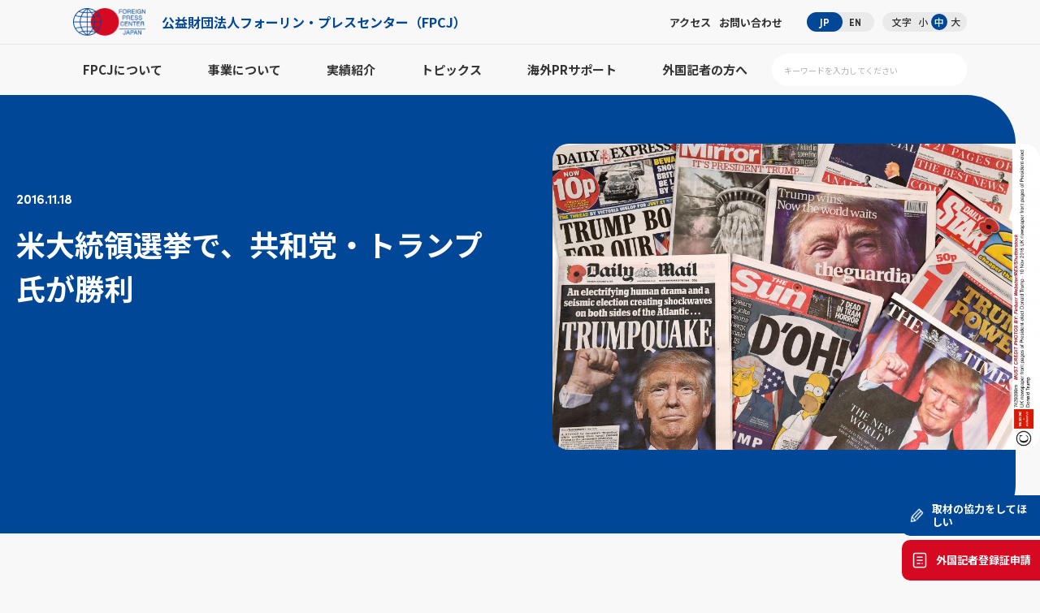

--- FILE ---
content_type: text/html; charset=UTF-8
request_url: https://fpcj.jp/worldnews/through/p=49314/
body_size: 51527
content:
<style>
	red {
		font-weight: bold;
		color:#C9001A !important;
	}
	orange {
		font-weight: bold;
		color:#FFA500 !important;
	}
	yellow {
		font-weight: bold;
		color:#FFFF00 !important;
	}
	green {
		font-weight: bold;
		color:#008000 !important;
	}
	aqua {
		font-weight: bold;
		color:#00FFFF !important;
	}
	blue {
		font-weight: bold;
		color:#0000FF !important;
	}
	purple {
		font-weight: bold;
		color:#800080 !important;
	}
</style>
<!DOCTYPE html>
<html lang="ja">
<head>
	<meta charset="UTF-8">
		
			<!-- Google Tag Manager -->
	<script>(function(w,d,s,l,i){w[l]=w[l]||[];w[l].push({'gtm.start':
	new Date().getTime(),event:'gtm.js'});var f=d.getElementsByTagName(s)[0],
	j=d.createElement(s),dl=l!='dataLayer'?'&l='+l:'';j.async=true;j.src=
	'https://www.googletagmanager.com/gtm.js?id='+i+dl;f.parentNode.insertBefore(j,f);
	})(window,document,'script','dataLayer','GTM-PQ6ZJL3J');</script>
	<!-- End Google Tag Manager -->

	<!--viewport-->
	<link rel="stylesheet" href="https://use.typekit.net/ije6fov.css">
	<meta name="viewport" content="width=device-width,user-scalable=no,maximum-scale=1">
	<meta name="msvalidate.01" content="22E656D4CC7814FED334EE1798B17492" />
	<link rel="icon" href="/favicon.ico" type="image/x-icon">
	<link rel="shortcut icon" href="/favicon.ico" type="image/x-icon">
	<!--webfont-->
	<link rel ="stylesheet" href="https://cdnjs.cloudflare.com/ajax/libs/font-awesome/7.0.1/css/all.min.css">
	<!--css-->
			<link type="text/css" href="/files/css/common.css" rel="stylesheet">
		<link type="text/css" href="/files/css/main.css" rel="stylesheet">
		<link type="text/css" href="/files/css/override.css" rel="stylesheet">
				<link type="text/css" href="/files/css/override_eyecatch.css" rel="stylesheet">
		<!--js-->
	<script type="text/javascript" src="/files/js/jquery.js"></script>
	<script type="text/javascript" src="/files/js/jquery.waypoints.js"></script>
	<script type="text/javascript" src="/files/js/common.js"></script>
	<!--local-->
	<style>
		.pv_check input {
			width:auto !important;
		}
		.mw_wp_form_confirm .select_wrap:after {
			content: none !important;
		}
		.mw_wp_form_confirm .pv_check {
			display: none !important;
		}
	</style>
	<!--slick-->
	<link href="/files/js/slick/slick.css" rel="stylesheet">
	<link href="/files/js/slick/slick-theme.css" rel="stylesheet">
	<script src="/files/js/slick/slick.min.js"></script>
	<link href="/files/js/bxslider/jquery.bxslider.css" rel="stylesheet" type="text/css" />
	<script src="/files/js/bxslider/jquery.bxslider.min.js"></script>
	<script>
	$(function () {
	$(".slider ul").slick({
	arrows: true,
	dots: false,
	autoplay: true,
	variableWidth: true,
	speed: 300,
	autoplaySpeed: 1500,
	adaptiveHeight: true,
	pauseOnFocus: false,
	pauseOnHover: false,
	pauseOnDotsHover: false,
	centerMode: true,
	centerPadding: "0px",
	slidesToShow: 3,
	slidesToScroll: 1,
	});
	});
	</script>
	<script>
	$(function() {
	$("#press_archive_years figure.btn strong").on("click", function() {
	$(this).parent().parent().toggleClass("active");
	});
	});
	</script>
	<script>
	$(function() {
	$("#topics_archive_years figure.btn strong").on("click", function() {
	$(this).parent().parent().toggleClass("active");
	});
	});
	</script>
			<!-- form scripts -->
			<style>img:is([sizes="auto" i], [sizes^="auto," i]) { contain-intrinsic-size: 3000px 1500px }</style>
	<link rel="alternate" hreflang="en" href="https://fpcj.jp/en/worldnews-en/through-worldnews-en/p=49448/" />
<link rel="alternate" hreflang="ja" href="https://fpcj.jp/worldnews/through/p=49314/" />

		<!-- All in One SEO 4.8.1 - aioseo.com -->
		<title>米大統領選挙で、共和党・トランプ氏が勝利 | 公益財団法人フォーリン・プレスセンター（FPCJ）</title>
	<meta name="description" content="注目すべき海外メディアの日本報道 （11月７日～11日） 2016年11月18日" />
	<meta name="robots" content="max-snippet:-1, max-image-preview:large, max-video-preview:-1" />
	<meta name="author" content="菅原"/>
	<link rel="canonical" href="https://fpcj.jp/worldnews/through/p=49314/" />
	<meta name="generator" content="All in One SEO (AIOSEO) 4.8.1" />
		<meta property="og:locale" content="ja_JP" />
		<meta property="og:site_name" content="公益財団法人フォーリン・プレスセンター（FPCJ） | 「日本の今」を、世界のメディアへ。取材と広報を支援する情報発信サイト" />
		<meta property="og:type" content="article" />
		<meta property="og:title" content="米大統領選挙で、共和党・トランプ氏が勝利 | 公益財団法人フォーリン・プレスセンター（FPCJ）" />
		<meta property="og:description" content="注目すべき海外メディアの日本報道 （11月７日～11日） 2016年11月18日" />
		<meta property="og:url" content="https://fpcj.jp/worldnews/through/p=49314/" />
		<meta property="article:published_time" content="2016-11-18T02:00:20+09:00" />
		<meta property="article:modified_time" content="2016-11-18T02:09:00+09:00" />
		<meta name="twitter:card" content="summary" />
		<meta name="twitter:title" content="米大統領選挙で、共和党・トランプ氏が勝利 | 公益財団法人フォーリン・プレスセンター（FPCJ）" />
		<meta name="twitter:description" content="注目すべき海外メディアの日本報道 （11月７日～11日） 2016年11月18日" />
		<script type="application/ld+json" class="aioseo-schema">
			{"@context":"https:\/\/schema.org","@graph":[{"@type":"Article","@id":"https:\/\/fpcj.jp\/worldnews\/through\/p=49314\/#article","name":"\u7c73\u5927\u7d71\u9818\u9078\u6319\u3067\u3001\u5171\u548c\u515a\u30fb\u30c8\u30e9\u30f3\u30d7\u6c0f\u304c\u52dd\u5229 | \u516c\u76ca\u8ca1\u56e3\u6cd5\u4eba\u30d5\u30a9\u30fc\u30ea\u30f3\u30fb\u30d7\u30ec\u30b9\u30bb\u30f3\u30bf\u30fc\uff08FPCJ\uff09","headline":"\u7c73\u5927\u7d71\u9818\u9078\u6319\u3067\u3001\u5171\u548c\u515a\u30fb\u30c8\u30e9\u30f3\u30d7\u6c0f\u304c\u52dd\u5229","author":{"@id":"https:\/\/fpcj.jp\/author\/sugawara\/#author"},"publisher":{"@id":"https:\/\/fpcj.jp\/#organization"},"image":{"@type":"ImageObject","url":"https:\/\/fpcj.jp\/wp\/wp-content\/uploads\/2016\/11\/0d43abdc5ca7b460170318149d0f5a46.jpg","width":5904,"height":3712},"datePublished":"2016-11-18T11:00:20+09:00","dateModified":"2016-11-18T11:09:00+09:00","inLanguage":"ja","mainEntityOfPage":{"@id":"https:\/\/fpcj.jp\/worldnews\/through\/p=49314\/#webpage"},"isPartOf":{"@id":"https:\/\/fpcj.jp\/worldnews\/through\/p=49314\/#webpage"},"articleSection":"\u6ce8\u76ee\u306e\u65e5\u672c\u5831\u9053"},{"@type":"BreadcrumbList","@id":"https:\/\/fpcj.jp\/worldnews\/through\/p=49314\/#breadcrumblist","itemListElement":[{"@type":"ListItem","@id":"https:\/\/fpcj.jp\/#listItem","position":1,"name":"\u5bb6","item":"https:\/\/fpcj.jp\/","nextItem":{"@type":"ListItem","@id":"https:\/\/fpcj.jp\/worldnews\/through\/p=49314\/#listItem","name":"\u7c73\u5927\u7d71\u9818\u9078\u6319\u3067\u3001\u5171\u548c\u515a\u30fb\u30c8\u30e9\u30f3\u30d7\u6c0f\u304c\u52dd\u5229"}},{"@type":"ListItem","@id":"https:\/\/fpcj.jp\/worldnews\/through\/p=49314\/#listItem","position":2,"name":"\u7c73\u5927\u7d71\u9818\u9078\u6319\u3067\u3001\u5171\u548c\u515a\u30fb\u30c8\u30e9\u30f3\u30d7\u6c0f\u304c\u52dd\u5229","previousItem":{"@type":"ListItem","@id":"https:\/\/fpcj.jp\/#listItem","name":"\u5bb6"}}]},{"@type":"Organization","@id":"https:\/\/fpcj.jp\/#organization","name":"\u516c\u76ca\u8ca1\u56e3\u6cd5\u4eba\u30d5\u30a9\u30fc\u30ea\u30f3\u30fb\u30d7\u30ec\u30b9\u30bb\u30f3\u30bf\u30fc\uff08FPCJ\uff09","description":"\u300c\u65e5\u672c\u306e\u4eca\u300d\u3092\u3001\u4e16\u754c\u306e\u30e1\u30c7\u30a3\u30a2\u3078\u3002\u53d6\u6750\u3068\u5e83\u5831\u3092\u652f\u63f4\u3059\u308b\u60c5\u5831\u767a\u4fe1\u30b5\u30a4\u30c8","url":"https:\/\/fpcj.jp\/"},{"@type":"Person","@id":"https:\/\/fpcj.jp\/author\/sugawara\/#author","url":"https:\/\/fpcj.jp\/author\/sugawara\/","name":"\u83c5\u539f","image":{"@type":"ImageObject","@id":"https:\/\/fpcj.jp\/worldnews\/through\/p=49314\/#authorImage","url":"https:\/\/secure.gravatar.com\/avatar\/8c14bada00fedbb6556bbeb1ea54bc28?s=96&d=mm&r=g","width":96,"height":96,"caption":"\u83c5\u539f"}},{"@type":"WebPage","@id":"https:\/\/fpcj.jp\/worldnews\/through\/p=49314\/#webpage","url":"https:\/\/fpcj.jp\/worldnews\/through\/p=49314\/","name":"\u7c73\u5927\u7d71\u9818\u9078\u6319\u3067\u3001\u5171\u548c\u515a\u30fb\u30c8\u30e9\u30f3\u30d7\u6c0f\u304c\u52dd\u5229 | \u516c\u76ca\u8ca1\u56e3\u6cd5\u4eba\u30d5\u30a9\u30fc\u30ea\u30f3\u30fb\u30d7\u30ec\u30b9\u30bb\u30f3\u30bf\u30fc\uff08FPCJ\uff09","description":"\u6ce8\u76ee\u3059\u3079\u304d\u6d77\u5916\u30e1\u30c7\u30a3\u30a2\u306e\u65e5\u672c\u5831\u9053 \uff0811\u6708\uff17\u65e5\uff5e11\u65e5\uff09 2016\u5e7411\u670818\u65e5","inLanguage":"ja","isPartOf":{"@id":"https:\/\/fpcj.jp\/#website"},"breadcrumb":{"@id":"https:\/\/fpcj.jp\/worldnews\/through\/p=49314\/#breadcrumblist"},"author":{"@id":"https:\/\/fpcj.jp\/author\/sugawara\/#author"},"creator":{"@id":"https:\/\/fpcj.jp\/author\/sugawara\/#author"},"image":{"@type":"ImageObject","url":"https:\/\/fpcj.jp\/wp\/wp-content\/uploads\/2016\/11\/0d43abdc5ca7b460170318149d0f5a46.jpg","@id":"https:\/\/fpcj.jp\/worldnews\/through\/p=49314\/#mainImage","width":5904,"height":3712},"primaryImageOfPage":{"@id":"https:\/\/fpcj.jp\/worldnews\/through\/p=49314\/#mainImage"},"datePublished":"2016-11-18T11:00:20+09:00","dateModified":"2016-11-18T11:09:00+09:00"},{"@type":"WebSite","@id":"https:\/\/fpcj.jp\/#website","url":"https:\/\/fpcj.jp\/","name":"\u516c\u76ca\u8ca1\u56e3\u6cd5\u4eba\u30d5\u30a9\u30fc\u30ea\u30f3\u30fb\u30d7\u30ec\u30b9\u30bb\u30f3\u30bf\u30fc\uff08FPCJ\uff09","description":"\u300c\u65e5\u672c\u306e\u4eca\u300d\u3092\u3001\u4e16\u754c\u306e\u30e1\u30c7\u30a3\u30a2\u3078\u3002\u53d6\u6750\u3068\u5e83\u5831\u3092\u652f\u63f4\u3059\u308b\u60c5\u5831\u767a\u4fe1\u30b5\u30a4\u30c8","inLanguage":"ja","publisher":{"@id":"https:\/\/fpcj.jp\/#organization"}}]}
		</script>
		<!-- All in One SEO -->

<script type="text/javascript" id="wpp-js" src="https://fpcj.jp/wp/wp-content/plugins/wordpress-popular-posts/assets/js/wpp.min.js?ver=7.2.0" data-sampling="0" data-sampling-rate="100" data-api-url="https://fpcj.jp/wp-json/wordpress-popular-posts" data-post-id="49314" data-token="0c40501f18" data-lang="0" data-debug="0"></script>
<script type="text/javascript">
/* <![CDATA[ */
window._wpemojiSettings = {"baseUrl":"https:\/\/s.w.org\/images\/core\/emoji\/15.0.3\/72x72\/","ext":".png","svgUrl":"https:\/\/s.w.org\/images\/core\/emoji\/15.0.3\/svg\/","svgExt":".svg","source":{"concatemoji":"https:\/\/fpcj.jp\/wp\/wp-includes\/js\/wp-emoji-release.min.js?ver=6.7.4"}};
/*! This file is auto-generated */
!function(i,n){var o,s,e;function c(e){try{var t={supportTests:e,timestamp:(new Date).valueOf()};sessionStorage.setItem(o,JSON.stringify(t))}catch(e){}}function p(e,t,n){e.clearRect(0,0,e.canvas.width,e.canvas.height),e.fillText(t,0,0);var t=new Uint32Array(e.getImageData(0,0,e.canvas.width,e.canvas.height).data),r=(e.clearRect(0,0,e.canvas.width,e.canvas.height),e.fillText(n,0,0),new Uint32Array(e.getImageData(0,0,e.canvas.width,e.canvas.height).data));return t.every(function(e,t){return e===r[t]})}function u(e,t,n){switch(t){case"flag":return n(e,"\ud83c\udff3\ufe0f\u200d\u26a7\ufe0f","\ud83c\udff3\ufe0f\u200b\u26a7\ufe0f")?!1:!n(e,"\ud83c\uddfa\ud83c\uddf3","\ud83c\uddfa\u200b\ud83c\uddf3")&&!n(e,"\ud83c\udff4\udb40\udc67\udb40\udc62\udb40\udc65\udb40\udc6e\udb40\udc67\udb40\udc7f","\ud83c\udff4\u200b\udb40\udc67\u200b\udb40\udc62\u200b\udb40\udc65\u200b\udb40\udc6e\u200b\udb40\udc67\u200b\udb40\udc7f");case"emoji":return!n(e,"\ud83d\udc26\u200d\u2b1b","\ud83d\udc26\u200b\u2b1b")}return!1}function f(e,t,n){var r="undefined"!=typeof WorkerGlobalScope&&self instanceof WorkerGlobalScope?new OffscreenCanvas(300,150):i.createElement("canvas"),a=r.getContext("2d",{willReadFrequently:!0}),o=(a.textBaseline="top",a.font="600 32px Arial",{});return e.forEach(function(e){o[e]=t(a,e,n)}),o}function t(e){var t=i.createElement("script");t.src=e,t.defer=!0,i.head.appendChild(t)}"undefined"!=typeof Promise&&(o="wpEmojiSettingsSupports",s=["flag","emoji"],n.supports={everything:!0,everythingExceptFlag:!0},e=new Promise(function(e){i.addEventListener("DOMContentLoaded",e,{once:!0})}),new Promise(function(t){var n=function(){try{var e=JSON.parse(sessionStorage.getItem(o));if("object"==typeof e&&"number"==typeof e.timestamp&&(new Date).valueOf()<e.timestamp+604800&&"object"==typeof e.supportTests)return e.supportTests}catch(e){}return null}();if(!n){if("undefined"!=typeof Worker&&"undefined"!=typeof OffscreenCanvas&&"undefined"!=typeof URL&&URL.createObjectURL&&"undefined"!=typeof Blob)try{var e="postMessage("+f.toString()+"("+[JSON.stringify(s),u.toString(),p.toString()].join(",")+"));",r=new Blob([e],{type:"text/javascript"}),a=new Worker(URL.createObjectURL(r),{name:"wpTestEmojiSupports"});return void(a.onmessage=function(e){c(n=e.data),a.terminate(),t(n)})}catch(e){}c(n=f(s,u,p))}t(n)}).then(function(e){for(var t in e)n.supports[t]=e[t],n.supports.everything=n.supports.everything&&n.supports[t],"flag"!==t&&(n.supports.everythingExceptFlag=n.supports.everythingExceptFlag&&n.supports[t]);n.supports.everythingExceptFlag=n.supports.everythingExceptFlag&&!n.supports.flag,n.DOMReady=!1,n.readyCallback=function(){n.DOMReady=!0}}).then(function(){return e}).then(function(){var e;n.supports.everything||(n.readyCallback(),(e=n.source||{}).concatemoji?t(e.concatemoji):e.wpemoji&&e.twemoji&&(t(e.twemoji),t(e.wpemoji)))}))}((window,document),window._wpemojiSettings);
/* ]]> */
</script>
<style id='wp-emoji-styles-inline-css' type='text/css'>

	img.wp-smiley, img.emoji {
		display: inline !important;
		border: none !important;
		box-shadow: none !important;
		height: 1em !important;
		width: 1em !important;
		margin: 0 0.07em !important;
		vertical-align: -0.1em !important;
		background: none !important;
		padding: 0 !important;
	}
</style>
<link rel='stylesheet' id='wp-block-library-css' href='https://fpcj.jp/wp/wp-includes/css/dist/block-library/style.min.css?ver=6.7.4' type='text/css' media='all' />
<style id='classic-theme-styles-inline-css' type='text/css'>
/*! This file is auto-generated */
.wp-block-button__link{color:#fff;background-color:#32373c;border-radius:9999px;box-shadow:none;text-decoration:none;padding:calc(.667em + 2px) calc(1.333em + 2px);font-size:1.125em}.wp-block-file__button{background:#32373c;color:#fff;text-decoration:none}
</style>
<style id='global-styles-inline-css' type='text/css'>
:root{--wp--preset--aspect-ratio--square: 1;--wp--preset--aspect-ratio--4-3: 4/3;--wp--preset--aspect-ratio--3-4: 3/4;--wp--preset--aspect-ratio--3-2: 3/2;--wp--preset--aspect-ratio--2-3: 2/3;--wp--preset--aspect-ratio--16-9: 16/9;--wp--preset--aspect-ratio--9-16: 9/16;--wp--preset--color--black: #000000;--wp--preset--color--cyan-bluish-gray: #abb8c3;--wp--preset--color--white: #ffffff;--wp--preset--color--pale-pink: #f78da7;--wp--preset--color--vivid-red: #cf2e2e;--wp--preset--color--luminous-vivid-orange: #ff6900;--wp--preset--color--luminous-vivid-amber: #fcb900;--wp--preset--color--light-green-cyan: #7bdcb5;--wp--preset--color--vivid-green-cyan: #00d084;--wp--preset--color--pale-cyan-blue: #8ed1fc;--wp--preset--color--vivid-cyan-blue: #0693e3;--wp--preset--color--vivid-purple: #9b51e0;--wp--preset--gradient--vivid-cyan-blue-to-vivid-purple: linear-gradient(135deg,rgba(6,147,227,1) 0%,rgb(155,81,224) 100%);--wp--preset--gradient--light-green-cyan-to-vivid-green-cyan: linear-gradient(135deg,rgb(122,220,180) 0%,rgb(0,208,130) 100%);--wp--preset--gradient--luminous-vivid-amber-to-luminous-vivid-orange: linear-gradient(135deg,rgba(252,185,0,1) 0%,rgba(255,105,0,1) 100%);--wp--preset--gradient--luminous-vivid-orange-to-vivid-red: linear-gradient(135deg,rgba(255,105,0,1) 0%,rgb(207,46,46) 100%);--wp--preset--gradient--very-light-gray-to-cyan-bluish-gray: linear-gradient(135deg,rgb(238,238,238) 0%,rgb(169,184,195) 100%);--wp--preset--gradient--cool-to-warm-spectrum: linear-gradient(135deg,rgb(74,234,220) 0%,rgb(151,120,209) 20%,rgb(207,42,186) 40%,rgb(238,44,130) 60%,rgb(251,105,98) 80%,rgb(254,248,76) 100%);--wp--preset--gradient--blush-light-purple: linear-gradient(135deg,rgb(255,206,236) 0%,rgb(152,150,240) 100%);--wp--preset--gradient--blush-bordeaux: linear-gradient(135deg,rgb(254,205,165) 0%,rgb(254,45,45) 50%,rgb(107,0,62) 100%);--wp--preset--gradient--luminous-dusk: linear-gradient(135deg,rgb(255,203,112) 0%,rgb(199,81,192) 50%,rgb(65,88,208) 100%);--wp--preset--gradient--pale-ocean: linear-gradient(135deg,rgb(255,245,203) 0%,rgb(182,227,212) 50%,rgb(51,167,181) 100%);--wp--preset--gradient--electric-grass: linear-gradient(135deg,rgb(202,248,128) 0%,rgb(113,206,126) 100%);--wp--preset--gradient--midnight: linear-gradient(135deg,rgb(2,3,129) 0%,rgb(40,116,252) 100%);--wp--preset--font-size--small: 13px;--wp--preset--font-size--medium: 20px;--wp--preset--font-size--large: 36px;--wp--preset--font-size--x-large: 42px;--wp--preset--spacing--20: 0.44rem;--wp--preset--spacing--30: 0.67rem;--wp--preset--spacing--40: 1rem;--wp--preset--spacing--50: 1.5rem;--wp--preset--spacing--60: 2.25rem;--wp--preset--spacing--70: 3.38rem;--wp--preset--spacing--80: 5.06rem;--wp--preset--shadow--natural: 6px 6px 9px rgba(0, 0, 0, 0.2);--wp--preset--shadow--deep: 12px 12px 50px rgba(0, 0, 0, 0.4);--wp--preset--shadow--sharp: 6px 6px 0px rgba(0, 0, 0, 0.2);--wp--preset--shadow--outlined: 6px 6px 0px -3px rgba(255, 255, 255, 1), 6px 6px rgba(0, 0, 0, 1);--wp--preset--shadow--crisp: 6px 6px 0px rgba(0, 0, 0, 1);}:where(.is-layout-flex){gap: 0.5em;}:where(.is-layout-grid){gap: 0.5em;}body .is-layout-flex{display: flex;}.is-layout-flex{flex-wrap: wrap;align-items: center;}.is-layout-flex > :is(*, div){margin: 0;}body .is-layout-grid{display: grid;}.is-layout-grid > :is(*, div){margin: 0;}:where(.wp-block-columns.is-layout-flex){gap: 2em;}:where(.wp-block-columns.is-layout-grid){gap: 2em;}:where(.wp-block-post-template.is-layout-flex){gap: 1.25em;}:where(.wp-block-post-template.is-layout-grid){gap: 1.25em;}.has-black-color{color: var(--wp--preset--color--black) !important;}.has-cyan-bluish-gray-color{color: var(--wp--preset--color--cyan-bluish-gray) !important;}.has-white-color{color: var(--wp--preset--color--white) !important;}.has-pale-pink-color{color: var(--wp--preset--color--pale-pink) !important;}.has-vivid-red-color{color: var(--wp--preset--color--vivid-red) !important;}.has-luminous-vivid-orange-color{color: var(--wp--preset--color--luminous-vivid-orange) !important;}.has-luminous-vivid-amber-color{color: var(--wp--preset--color--luminous-vivid-amber) !important;}.has-light-green-cyan-color{color: var(--wp--preset--color--light-green-cyan) !important;}.has-vivid-green-cyan-color{color: var(--wp--preset--color--vivid-green-cyan) !important;}.has-pale-cyan-blue-color{color: var(--wp--preset--color--pale-cyan-blue) !important;}.has-vivid-cyan-blue-color{color: var(--wp--preset--color--vivid-cyan-blue) !important;}.has-vivid-purple-color{color: var(--wp--preset--color--vivid-purple) !important;}.has-black-background-color{background-color: var(--wp--preset--color--black) !important;}.has-cyan-bluish-gray-background-color{background-color: var(--wp--preset--color--cyan-bluish-gray) !important;}.has-white-background-color{background-color: var(--wp--preset--color--white) !important;}.has-pale-pink-background-color{background-color: var(--wp--preset--color--pale-pink) !important;}.has-vivid-red-background-color{background-color: var(--wp--preset--color--vivid-red) !important;}.has-luminous-vivid-orange-background-color{background-color: var(--wp--preset--color--luminous-vivid-orange) !important;}.has-luminous-vivid-amber-background-color{background-color: var(--wp--preset--color--luminous-vivid-amber) !important;}.has-light-green-cyan-background-color{background-color: var(--wp--preset--color--light-green-cyan) !important;}.has-vivid-green-cyan-background-color{background-color: var(--wp--preset--color--vivid-green-cyan) !important;}.has-pale-cyan-blue-background-color{background-color: var(--wp--preset--color--pale-cyan-blue) !important;}.has-vivid-cyan-blue-background-color{background-color: var(--wp--preset--color--vivid-cyan-blue) !important;}.has-vivid-purple-background-color{background-color: var(--wp--preset--color--vivid-purple) !important;}.has-black-border-color{border-color: var(--wp--preset--color--black) !important;}.has-cyan-bluish-gray-border-color{border-color: var(--wp--preset--color--cyan-bluish-gray) !important;}.has-white-border-color{border-color: var(--wp--preset--color--white) !important;}.has-pale-pink-border-color{border-color: var(--wp--preset--color--pale-pink) !important;}.has-vivid-red-border-color{border-color: var(--wp--preset--color--vivid-red) !important;}.has-luminous-vivid-orange-border-color{border-color: var(--wp--preset--color--luminous-vivid-orange) !important;}.has-luminous-vivid-amber-border-color{border-color: var(--wp--preset--color--luminous-vivid-amber) !important;}.has-light-green-cyan-border-color{border-color: var(--wp--preset--color--light-green-cyan) !important;}.has-vivid-green-cyan-border-color{border-color: var(--wp--preset--color--vivid-green-cyan) !important;}.has-pale-cyan-blue-border-color{border-color: var(--wp--preset--color--pale-cyan-blue) !important;}.has-vivid-cyan-blue-border-color{border-color: var(--wp--preset--color--vivid-cyan-blue) !important;}.has-vivid-purple-border-color{border-color: var(--wp--preset--color--vivid-purple) !important;}.has-vivid-cyan-blue-to-vivid-purple-gradient-background{background: var(--wp--preset--gradient--vivid-cyan-blue-to-vivid-purple) !important;}.has-light-green-cyan-to-vivid-green-cyan-gradient-background{background: var(--wp--preset--gradient--light-green-cyan-to-vivid-green-cyan) !important;}.has-luminous-vivid-amber-to-luminous-vivid-orange-gradient-background{background: var(--wp--preset--gradient--luminous-vivid-amber-to-luminous-vivid-orange) !important;}.has-luminous-vivid-orange-to-vivid-red-gradient-background{background: var(--wp--preset--gradient--luminous-vivid-orange-to-vivid-red) !important;}.has-very-light-gray-to-cyan-bluish-gray-gradient-background{background: var(--wp--preset--gradient--very-light-gray-to-cyan-bluish-gray) !important;}.has-cool-to-warm-spectrum-gradient-background{background: var(--wp--preset--gradient--cool-to-warm-spectrum) !important;}.has-blush-light-purple-gradient-background{background: var(--wp--preset--gradient--blush-light-purple) !important;}.has-blush-bordeaux-gradient-background{background: var(--wp--preset--gradient--blush-bordeaux) !important;}.has-luminous-dusk-gradient-background{background: var(--wp--preset--gradient--luminous-dusk) !important;}.has-pale-ocean-gradient-background{background: var(--wp--preset--gradient--pale-ocean) !important;}.has-electric-grass-gradient-background{background: var(--wp--preset--gradient--electric-grass) !important;}.has-midnight-gradient-background{background: var(--wp--preset--gradient--midnight) !important;}.has-small-font-size{font-size: var(--wp--preset--font-size--small) !important;}.has-medium-font-size{font-size: var(--wp--preset--font-size--medium) !important;}.has-large-font-size{font-size: var(--wp--preset--font-size--large) !important;}.has-x-large-font-size{font-size: var(--wp--preset--font-size--x-large) !important;}
:where(.wp-block-post-template.is-layout-flex){gap: 1.25em;}:where(.wp-block-post-template.is-layout-grid){gap: 1.25em;}
:where(.wp-block-columns.is-layout-flex){gap: 2em;}:where(.wp-block-columns.is-layout-grid){gap: 2em;}
:root :where(.wp-block-pullquote){font-size: 1.5em;line-height: 1.6;}
</style>
<link rel='stylesheet' id='wpml-legacy-dropdown-0-css' href='//fpcj.jp/wp/wp-content/plugins/sitepress-multilingual-cms/templates/language-switchers/legacy-dropdown/style.css?ver=1' type='text/css' media='all' />
<style id='wpml-legacy-dropdown-0-inline-css' type='text/css'>
.wpml-ls-statics-shortcode_actions, .wpml-ls-statics-shortcode_actions .wpml-ls-sub-menu, .wpml-ls-statics-shortcode_actions a {border-color:#cdcdcd;}.wpml-ls-statics-shortcode_actions a {color:#444444;background-color:#ffffff;}.wpml-ls-statics-shortcode_actions a:hover,.wpml-ls-statics-shortcode_actions a:focus {color:#000000;background-color:#eeeeee;}.wpml-ls-statics-shortcode_actions .wpml-ls-current-language>a {color:#444444;background-color:#ffffff;}.wpml-ls-statics-shortcode_actions .wpml-ls-current-language:hover>a, .wpml-ls-statics-shortcode_actions .wpml-ls-current-language>a:focus {color:#000000;background-color:#eeeeee;}
</style>
<script type="text/javascript" src="//fpcj.jp/wp/wp-content/plugins/sitepress-multilingual-cms/templates/language-switchers/legacy-dropdown/script.js?ver=1" id="wpml-legacy-dropdown-0-js"></script>
<script type="text/javascript">
	window._wp_rp_static_base_url = 'https://wprp.sovrn.com/static/';
	window._wp_rp_wp_ajax_url = "https://fpcj.jp/wp/wp-admin/admin-ajax.php";
	window._wp_rp_plugin_version = '3.6.4';
	window._wp_rp_post_id = '49314';
	window._wp_rp_num_rel_posts = '0';
	window._wp_rp_thumbnails = true;
	window._wp_rp_post_title = '%E7%B1%B3%E5%A4%A7%E7%B5%B1%E9%A0%98%E9%81%B8%E6%8C%99%E3%81%A7%E3%80%81%E5%85%B1%E5%92%8C%E5%85%9A%E3%83%BB%E3%83%88%E3%83%A9%E3%83%B3%E3%83%97%E6%B0%8F%E3%81%8C%E5%8B%9D%E5%88%A9';
	window._wp_rp_post_tags = [];
	window._wp_rp_promoted_content = true;
</script>
<link rel="stylesheet" href="https://fpcj.jp/wp/wp-content/plugins/wordpress-23-related-posts-plugin/static/themes/vertical.css?version=3.6.4" />
<style type="text/css">
.related_post_title {
}
ul.related_post {
}
ul.related_post li {
}
ul.related_post li a {
}
ul.related_post li img {
}
div.wp_rp_wrap {
margin-top: 1em;
}</style>
            <style id="wpp-loading-animation-styles">@-webkit-keyframes bgslide{from{background-position-x:0}to{background-position-x:-200%}}@keyframes bgslide{from{background-position-x:0}to{background-position-x:-200%}}.wpp-widget-block-placeholder,.wpp-shortcode-placeholder{margin:0 auto;width:60px;height:3px;background:#dd3737;background:linear-gradient(90deg,#dd3737 0%,#571313 10%,#dd3737 100%);background-size:200% auto;border-radius:3px;-webkit-animation:bgslide 1s infinite linear;animation:bgslide 1s infinite linear}</style>
            </head>
<body class="lg low single press press_post size02">
<!-- Google Tag Manager (noscript) -->
<noscript><iframe src="https://www.googletagmanager.com/ns.html?id=GTM-PQ6ZJL3J"
height="0" width="0" style="display:none;visibility:hidden"></iframe></noscript>
<!-- End Google Tag Manager (noscript) -->
	
	
	
	
	
	
	
	
	
<!--ヘッダー-->
<div id="smp_nav_btn"><span></span></div><!--smp_nav_btn-->
<header>
<div id="header">
<dl>
<dt>
<a href="/">
<figure class="logo">
<span><img src="/files/images/h_logo.png" alt="logo"></span>
<strong>公益財団法人<br class="smp">フォーリン・プレスセンター<br class="smp">（FPCJ）</strong>
</figure>
</a>
</dt>
<dd class="pc">
<ul class="nav">
<li><a href="https://x.com/fpcjpn" target="_blank"><i class="fa-brands fa-x-twitter"></i></a></li>
<li><a href="/about/access/">アクセス</a></li>
<li><a href="/contact/">お問い合わせ</a></li>
</ul>
<ul class="lang sofia">
<li><a href="https://fpcj.jp/worldnews/through/p=49314/" class="active">JP</a></li>
<li><a href="https://fpcj.jp/en/worldnews-en/through-worldnews-en/p=49448/">EN</a></li>
</ul>
<ul class="size">
<strong>文字</strong>
<li class="size01">小</li>
<li class="size02 active">中</li>
<li class="size03">大</li>
</ul>
</dd>
</dl>
</div><!--header-->
<!--pc-->
<nav class="pc_nav">
<ul>
<li>
<a href="/about/">FPCJについて</a>
    <div class="child active">
    <dl>
    <dt>
    <h3>
    <strong class="sofia">FPCJについて</strong>
    </h3>
    <p>外国メディアの取材支援と日本からの情報発信を<br class="pc">使命とする公益財団法人の概要、組織体制、<br class="pc">活動理念をご紹介します。</p>
    </dt>
    <dd>
    <ul>
    <li><a href="/about/">理事長挨拶／概要／ミッション／<br class="pc">活動／歴史・沿革<i class="fa-solid fa-arrow-right"></i></a></li>
    <li><a href="/about/financial/">組織体制／中期事業計画／情報公開<i class="fa-solid fa-arrow-right"></i></a></li>
    <li><a href="/about/help/">活動支援のお願い（賛助会員）<i class="fa-solid fa-arrow-right"></i></a></li>
    <li><a href="/about/careers/">採用情報<i class="fa-solid fa-arrow-right"></i></a></li>
    <li><a href="/about/access/">アクセス<i class="fa-solid fa-arrow-right"></i></a></li>
    </ul>
    </dd>
    </dl>
    </div><!--child-->
</li>
<li>
<a href="/assistance/">事業について</a>
    <div class="child">
    <dl>
    <dt>
    <h3>
    <strong class="sofia">事業について</strong>
    </h3>
    <p>外国記者向けのブリーフィング、プレスツアー、<br class="pc">記者招聘事業、シンポジウムなど、<br class="pc">FPCJが実施する各種事業のご案内です。</p>
    </dt>
    <dd>
    <ul>
	<li><a href="/assistance/">FPCJの活動<i class="fa-solid fa-arrow-right"></i></a></li>
    <li><a href="/assistance/briefings_notice/">プレス・ブリーフィング（案内）<i class="fa-solid fa-arrow-right"></i></a></li>
    <li><a href="/assistance/tours_notice/">プレスツアー（案内）<i class="fa-solid fa-arrow-right"></i></a></li>
    <li><a href="/assistance/symposiums_notice/">シンポジウム（案内）<i class="fa-solid fa-arrow-right"></i></a></li>
    </ul>
    </dd>
    </dl>
    </div><!--child-->
</li>
<li>
<a href="/worldnews/">実績紹介</a>
    <div class="child">
    <dl>
    <dt>
    <h3>
    <strong class="sofia">実績紹介</strong>
    </h3>
    <p>年間活動統計から具体的な事業報告まで、<br class="pc">FPCJの豊富な実績と成果を数字と<br class="pc">レポートでご紹介します。</p>
    </dt>
    <dd>
    <ul>
    <li><a href="/worldnews/">数字で分かるFPCJ<i class="fa-solid fa-arrow-right"></i></a></li>
    <li><a href="/worldnews/briefings/">プレス・ブリーフィング（報告）<i class="fa-solid fa-arrow-right"></i></a></li>
    <li><a href="/worldnews/tours/">プレスツアー（報告）<i class="fa-solid fa-arrow-right"></i></a></li>
    <li><a href="/worldnews/fellowship/">記者招聘事業（報告）<i class="fa-solid fa-arrow-right"></i></a></li>
    <li><a href="/worldnews/symposiums/">シンポジウム（報告）<i class="fa-solid fa-arrow-right"></i></a></li>
    </ul>
    </dd>
    </dl>
    </div><!--child-->
</li>
<li>
<a href="/topics/">トピックス</a>
    <div class="child">
    <dl>
    <dt>
    <h3>
    <strong class="sofia">トピックス</strong>
    </h3>
    <p>取材や企業PRに関する様々な情報を<br class="pc">ご覧いただけます。</p>
    </dt>
    <dd>
    <ul>
    <li><a href="/topics/">トピックス<i class="fa-solid fa-arrow-right"></i></a></li>
	<li><a href="/interviewing/">外国記者に聞く<i class="fa-solid fa-arrow-right"></i></a></li>
    <li><a href="/faq/">よくある質問<i class="fa-solid fa-arrow-right"></i></a></li>
    <li><a href="/privacy/">プライバシーポリシー<i class="fa-solid fa-arrow-right"></i></a></li>
    <li><a href="/sitemap/">サイトマップ<i class="fa-solid fa-arrow-right"></i></a></li>
    <li><a href="/contact/">お問い合わせ<i class="fa-solid fa-arrow-right"></i></a></li>
    </ul>
    </dd>
    </dl>
    </div><!--child-->
</li>
<li>
<a href="/distribute/">海外PRサポート</a>
    <div class="child">
    <dl>
    <dt>
    <h3>
    <strong class="sofia">海外PRサポート</strong>
    </h3>
    <p>企業・自治体向けの海外情報発信支援サービス。<br>プレスリリース配信からイベント企画まで幅広く<br class="pc">サポートします。</p>
    </dt>
    <dd>
    <ul>
	<li><a href="/distribute/">海外PRサポート<i class="fa-solid fa-arrow-right"></i></a></li>
    <li><a href="/distribute/release/">プレスリリース配信／掲載<i class="fa-solid fa-arrow-right"></i></a></li>
    <li><a href="/distribute/pr/">イベント企画・開催サポート<i class="fa-solid fa-arrow-right"></i></a></li>
    <li><a href="/about/mailmag/">メールマガジンのご案内<i class="fa-solid fa-arrow-right"></i></a></li>
    </ul>
    </dd>
    </dl>
    </div><!--child-->
</li>
<li>
<a href="/assistance/fpregcard/">外国記者の方へ</a>
    <div class="child">
    <dl>
    <dt>
    <h3>
    <strong class="sofia">外国記者の方へ</strong>
    </h3>
    <p>日本で活動する外国記者の皆様向けのサービス。<br>登録証申請から個別取材サポートまで、<br class="pc">取材活動を支援します。</p>
    </dt>
    <dd>
    <ul>
    <li><a href="/assistance/fpregcard/">外国記者登録証の申請<i class="fa-solid fa-arrow-right"></i></a></li>
    <li><a href="/assistance/assist/">個別取材（取材活動サポート）<i class="fa-solid fa-arrow-right"></i></a></li>
    </ul>
    </dd>
    </dl>
    </div><!--child-->
</li>
</ul>
<div id="h_search">
<form action="/search/" method="get">
	<dl>
		<dt>
			<input type="text" name="searchkey" value="" placeholder="キーワードを入力してください">
		</dt>
		<dd>
			<button type="submit"><i class="fa-solid fa-magnifying-glass"></i></button>
		</dd>
	</dl>
</form>
</div><!--h_search-->
</nav>
<!--pc-->
<!--smp-->
<nav class="smp_nav">
<div id="smp_nav">
<div id="h_search_smp">
<form>
	<dl>
		<dt>
			<input type="text" name="searchkey" value="" placeholder="検索">
		</dt>
		<dd>
			<button type="submit"><i class="fa-solid fa-magnifying-glass"></i></button>
		</dd>
	</dl>
</form>
</div><!--h_search_smp-->

<div id="smp_nav_in">
<dl>
<dt><a href="/about/">FPCJについて</a><span></span></dt>
<dd>
<ul>
<li><a href="/about/">理事長挨拶／概要／ミッション／<br>活動／行動指針／歴史・沿革</a></li>
<li><a href="/about/financial/">組織体制／中期事業計画／情報公開</a></li>
<li><a href="/about/help/">活動支援のお願い（賛助会員）</a></li>
<li><a href="/about/careers/">採用情報</a></li>
<li><a href="/about/access/">アクセス</a></li>
</ul>
</dd>

</dl>
<dl>
<dt><a href="/assistance/">事業について</a><span></span></dt>
<dd>
<ul>
<li><a href="/assistance/">FPCJの活動</a></li>
<li><a href="/assistance/briefings_notice/">プレス・ブリーフィング（案内）</a></li>
<li><a href="/assistance/tours_notice/">プレスツアー（案内）</a></li>
<li><a href="/assistance/symposiums_notice/">シンポジウム（案内）</a></li>
</ul>
</dd>
</dl>
<dl>
<dt><a href="/worldnews/">実績紹介</a><span></span></dt>
<dd>
<ul>
<li><a href="/worldnews/">数字で分かるFPCJ</a></li>
<li><a href="/worldnews/briefings/">プレス・ブリーフィング（報告）</a></li>
<li><a href="/worldnews/tours/">プレスツアー（報告）</a></li>
<li><a href="/worldnews/fellowship/">記者招聘事業（報告）</a></li>
<li><a href="/worldnews/symposiums/">シンポジウム（報告）</a></li>
</ul>
</dd>
</dl>
<dl>
<dt><a href="/topics/">トピックス</a><span></span></dt>
<dd>
<ul>
<li><a href="/interviewing/">外国記者に聞く</a></li>
<li><a href="/faq/">よくある質問</a></li>
<li><a href="/privacy/">プライバシーポリシー</a></li>
<li><a href="/sitemap/">サイトマップ</a></li>
<li><a href="/contact/">お問い合わせ</a></li>
</ul>
</dd>
</dl>
<dl>
<dt><a href="/distribute/">海外PRサポート</a><span></span></dt>
<dd>
<ul>
<li><a href="/distribute/">海外PRサポート</a></li>
<li><a href="/distribute/release/">プレスリリース配信／掲載</a></li>
<li><a href="/distribute/pr/">イベント企画・開催サポート</a></li>
<li><a href="/about/mailmag/">メールマガジンのご案内</a></li>
</ul>
</dd>
</dl>
<dl>
<dt><a href="/assistance/fpregcard/">外国記者の方へ</a><span></span></dt>
<dd>
<ul>
<li><a href="/assistance/fpregcard/">外国記者登録証の申請</a></li>
<li><a href="/assistance/assist/">個別取材（取材活動サポート）</a></li>
</ul>
</dd>
</dl>

<div class="others">
<dl>
<dt><a href="/about/access/">アクセス</a></dt>
</dl>
<dl>
<dt><a href="/contact/">お問い合わせ</a></dt>
</dl>
</div><!--others-->
</div><!--smp_nav_in-->

<div id="smp_nav_in2">
<ul class="lang sofia">
<li><a href="https://fpcj.jp/worldnews/through/p=49314/" class="active">JP</a></li>
・
<li><a href="https://fpcj.jp/en/worldnews-en/through-worldnews-en/p=49448/">EN</a></li>
</ul>
<ul class="size">
<strong>文字</strong>
<li class="size01">小</li>
・
<li class="size02 active">中</li>
・
<li class="size03">大</li>
</ul>
<ul class="sns">
<li><a href="https://x.com/fpcjpn" target="_blank"><i class="fa-brands fa-x-twitter"></i></a></li>
</ul>
</div><!--smp_nav_in2-->
</div><!--smp_nav-->
</nav>
<!--smp-->
</header>
<!--ヘッダー-->













<!--press MV-->
<div id="press_mv_wrap">
	<div id="press_mv">
		<div class="press_mv_in">
			<div class="press_mv_txt">
									<div class="date_wrap date_wrap2">
						<span class="date sofia">2016.11.18</span>
					</div>
								<h1>米大統領選挙で、共和党・トランプ氏が勝利</h1>
							</div><!--press_mv_txt-->
			<figure><img src="https://fpcj.jp/wp/wp-content/uploads/2016/11/0d43abdc5ca7b460170318149d0f5a46-1024x643.jpg"></figure>		</div><!--press_mv_in-->
	</div><!--press_mv-->
</div><!--press_mv_wrap-->
<!--press MV-->

<!--コンテンツ-->
<div id="content">
	<section id="press_post">
		<div class="maincontent">
							<div class="find no-h2"><h2 class="tit">米大統領選挙で、共和党・トランプ氏が勝利</h2><p align="center">注目すべき海外メディアの日本報道</p>
<p align="center">（11月７日～11日）</p>
<p>&nbsp;</p>
<p align="right">2016年11月18日</p>
<p>&nbsp;</p>
<p style="text-align: center;"><b>米大統領選挙で、共和党・トランプ氏が勝利</b></p>
<p>  </p>
<p style="text-align: center;"><img fetchpriority="high" decoding="async" class="size-medium wp-image-49315 aligncenter" alt="UK newspaper front pages of President-elect Donald Trump - 10 Nov 2016" src="https://fpcj.jp/wp/wp-content/uploads/2016/11/0d43abdc5ca7b460170318149d0f5a46-300x188.jpg" width="300" height="188" srcset="https://fpcj.jp/wp/wp-content/uploads/2016/11/0d43abdc5ca7b460170318149d0f5a46-300x188.jpg 300w, https://fpcj.jp/wp/wp-content/uploads/2016/11/0d43abdc5ca7b460170318149d0f5a46-1024x643.jpg 1024w" sizes="(max-width: 300px) 100vw, 300px" /></p>
<p style="text-align: left;">11月８日（現地時間）、米国大統領選挙が行われ、世論調査の結果やメディア・識者の予想に反し、共和党候補の実業家ドナルド・トランプ氏（70歳）が、女性初の大統領を目指した民主党候補のヒラリー・クリントン前米国務長官（69歳）を大接戦の末に破り当選した。トランプ氏は、来年1月20日に第45代大統領に就任する。共和党政権は8年振り。トランプ氏は、戦後最高齢かつ公職経験がない米国史上初の大統領となる。「偉大な米国の復活」や「アメリカ・ファースト」を掲げてきたトランプ氏による移民や難民を排斥する言動などから、米国民の中には同氏への反発も大きく、大統領就任に反対するデモが全米各地で起きている。またトランプ氏は、TPP（環太平洋戦略的経済連携協定）への反対や世界の諸課題に対する米国の関与の見直しについても言及しており、米国が内向きになることへの懸念が高まっている。</p>
<p style="text-align: left;"> </p>
<p style="text-align: center;"> ＊＊＊</p>
<p>&nbsp;</p>
<p align="left">米大統領選の結果を受け、アメリカをはじめとする各国メディアは「驚くべき番狂わせ」と報じ、トランプ氏の勝利で、アメリカのアジア戦略が大きく転換する可能性があることを指摘している。９日付<b>ニューヨーク・タイムズ紙電子版（米国）</b>は、<b>Keith Bradsher記者</b>の<b>「トランプ氏の批判の的であるアジアは、同氏の当選を警戒感をもって迎え入れる」</b>を掲載。半世紀以上にわたり、アジアは同地域での自由貿易と２国間同盟関係というアメリカの関与から恩恵を受けてきたが、トランプ氏当選を受けて、アメリカの関与とそれに付随して長く続いた平和と繁栄の時代も終わりそうだ、とアジアの政治家と市民は考えていると報じた。安倍首相の動向についても報道が相次ぎ、10日付<b>同紙電子版（米国）</b>では、<b>Motoko Rich東京支局長</b>の<b>「安倍氏は安全保障と貿易に関する日本の立場を訴えるために、トランプ氏と会談予定」</b>を東京発で掲載。安倍首相が９日夜（現地時間）に次期大統領に電話をし、翌週のニューヨークでの会談の約束を取り付けたことを報じた。また、９日付<b>リベラシオン紙電子版（フランス）</b>は、<b>Arnaud Vaulerin記者</b>が<b>「日本の環太平洋関係が危機に瀕する」</b>を京都発で掲載。安倍首相がトランプ氏への祝辞の中で「日米両国は、自由、民主主義、基本的人権、法の支配といった普遍的価値を共有する揺るぎない同盟国」と述べたことを伝えた。</p>
<p align="left"> </p>
<p align="left">各メディアは、安倍政権の経済政策に対してトランプ氏の勝利が与える影響についても論じた。<b>ブルームバーグ電子版</b><b>（米国）</b>は、<b>Henry Hoening記者</b>が10日付で<b>「トランプ氏の勝利は、アベノミクスにさらなる問題を招く」</b>を掲載。ドナルド・トランプ氏の衝撃的な勝利は、円や輸出利益の変動に対するアベノミクスの脆弱性を露呈させ、日本経済の復活に向けた安倍首相の試みを複雑にさせると報じた。また、トランプ氏の勝利により、日本の製造業を後押しし得たであろうTPPの消滅は、ほぼ決定的となったと伝えた。<b>フィナンシャル・タイムズ紙電子版（英国）</b>は、同日付で<b>Robin Harding東京支局長</b>の<b>「日本、死に体のTPPを承認」</b>を掲載。ドナルド・トランプ氏の当選という致命的な打撃が襲った24時間後、日本の衆議院でTPP議案が可決されたと伝える一方、複数の自民党議員は、米国の次期大統領が世界経済の40％近くを占めるTPPからの脱退を表明する中で、TPPを時間をかけて審議したことが無になるのではないかと危惧していると報じた。また、<b>中央日報日本語電子版（韓国）</b>は、11日付で<b>「＜トランプの米国＞トランプノミクスにアベノミクスが枯死の危機」</b>を掲載。日本は、大規模な金融緩和にもかかわらず経済が活性化しない状況を反転させるカードとしてTPPを挙げてきたが、TPPに反対する立場を明確にしてきたトランプ氏が当選し当惑していると伝えた。</p>
<p align="left"> </p>
<p align="left">安全保障分野についても、メディアの注目が集まった。<b>ル・モンド紙電子版（フランス）</b>は、９日付で<b>Philippe Mesmer東京特派員</b>等の<b>「トランプ氏勝利で、日本と韓国は米国との安全保障体制の行方を不安視」</b>を東京発等で掲載。日本と韓国は、中国や北朝鮮の脅威に対する日韓両国との安全保障体制強化に特に取り組むオバマ大統領の外交を踏襲する意向であった民主党候補のクリントン氏の勝利を望んでいたと伝える一方、トランプ氏の勝利により「不確かな時代」の幕が開いたとする安倍首相側近の発言を紹介した。また、<b>レ・ゼコー紙電子版（フランス）</b>は、同日付で<b>Yann Rousseau東京特派員</b>が東京発で<b>「アジア諸国にとって不安な見通し」</b>を掲載。米大統領選挙でトランプ氏が勝利したことにより、日本、韓国および東南アジアの諸国では、米国との安全保障体制の弱体化を懸念していると伝えた。また、同日付<b>ロイター通信電子版</b><b>（米国）</b>は、<b>Takeshi Umekawa記者</b>および<b>Linda Sieg記者</b>が<b>「日本の安倍首相は来週トランプ氏と会談し、同盟の重要性を伝える」</b>を東京発で掲載。政府関係者の発言として、安倍首相はトランプ氏との会談で、良好な個人的関係構築を試みるとともに、日米安全保障同盟の重要性を強調するだろうと伝えた。また、日本の外務省高官は、トランプ氏の予想外の勝利は、中国の台頭や不安定な北朝鮮に直面する中で、安全保障体制への米国の関与について日本の不安を増幅していると述べた、と報じた。</p>
<p>&nbsp;</p>
<p> 写真：REX FEATURES／アフロ </p>
<p>&nbsp;</p>
<p>＜関連リンク＞</p>
<p><a href="http://www.mofa.go.jp/mofaj/press/sekai/index.html" target="_blank">外務省「世界が報じた日本（海外主要メディアの日本関連報道）」</a></p>
</div>							
									</div><!--maincontent-->
	</section>

	
		
	<!--
	<section id="press_post_tag">
	<div class="maincontent">
	<h4>関連タグ</h4>
	<ul>
		</ul>
	</div>
	</section>
	-->
</div><!--content-->
<!--コンテンツ-->
		

	
<!--フッター-->
<footer>
<div id="f_cv">
<h2><strong class="sofia">CONTACT</strong><span>お問い合わせ</span></h2>
<div class="cont">
			<h3>公益財団法人フォーリン・<br class="smp">プレスセンター 広報企画課</h3>
		<p class="sofia">Tel<a href="tel:03-3501-5251" class="tel_link">03-3501-5251</a></p>
				<figure class="cv_btn"><a href="/contact/">お問い合わせフォーム<i class="fa-solid fa-arrow-right"></i></a></figure>
	</div><!--cont-->
</div><!--f_cv-->

<div id="footer">
<div id="footer_info">
<figure class="logo"><img src="/files/images/f_logo.png" alt="logo"></figure>
<h4>公益財団法人フォーリン・プレスセンター</h4>
<p>〒100-0011<br>東京都千代田区内幸町2-2-1<br>日本プレスセンタービル6階</p>
<p>TEL 03-3501-3401　FAX 03-3501-3622</p>
<div class="sns">
<ul>
<li><a href="http://twitter.com/fpcjpn" target="_blank" class="opa"><img src="/files/images/sns01.png" alt="x"></a></li>
<li><a href="http://www.youtube.com/user/FPCJapan" target="_blank" class="opa"><img src="/files/images/sns02.png" alt="youtube"></a></li>
</ul>
</div><!--sns-->
<p class="copyright">Copyright © 2025 Foreign Press Center Japan.<br>All Rights Reserved.</p>
</div><!--footer_info-->

<div id="footer_nav">
<div class="footer_nav_in">
<dl>
<dt><a href="/about/">FPCJについて</a><span></span></dt>
<dd>
<ul>
<li><a href="/about/#about_sec03">ミッションと活動</a></li>
<li><a href="/about/#about_sec01">ご挨拶・組織概要</a></li>
<li><a href="/about/financial/#organization_sec03">情報公開</a></li>
<li><a href="/about/help/">活動支援のお願い（賛助会員）</a></li>
<li><a href="/about/careers/">採用情報</a></li>
<li><a href="/about/access/">アクセス</a></li>
</ul>
</dd>
</dl>
<dl>
<dt><a href="/assistance/">FPCJの活動</a><span></span></dt>
<dd>
<ul>
<li><a href="/assistance/briefings_notice/">プレス・ブリーフィング（案内）</a></li>
<li><a href="/assistance/tours_notice/">プレスツアー（案内）</a></li>
<li><a href="/assistance/symposiums_notice/">シンポジウム（案内）</a></li>
</ul>
</dd>
</dl>
</div><!--footer_nav_in-->

<div class="footer_nav_in">
<dl>
<dt><a href="/worldnews/">実績紹介</a><span></span></dt>
<dd>
<ul>
<li><a href="/worldnews/#performance_result02">数字で分かるFPCJ</a></li>
<li><a href="/worldnews/briefings/">プレス・ブリーフィング（報告）</a></li>
<li><a href="/worldnews/tours/">プレスツアー（報告）</a></li>
<li><a href="/worldnews/fellowship/">記者招聘事業（報告）</a></li>
<li><a href="/worldnews/symposiums/">シンポジウム（報告）</a></li>
</ul>
</dd>
</dl>
<dl>
<dt><a href="/topics/">トピックス</a><span></span></dt>
<dd>
<ul>
<li><a href="/interviewing/">外国記者に聞く</a></li>
<li><a href="/faq/">よくある質問</a></li>
<li><a href="/privacy/">プライバシーポリシー</a></li>
<li><a href="/sitemap/">サイトマップ</a></li>
<li><a href="/contact/">お問い合わせ</a></li>
</ul>
</dd>
</dl>
</div><!--footer_nav_in-->

<div class="footer_nav_in">
<dl>
<dt><a href="/distribute/">海外PRサポート</a><span></span></dt>
<dd>
<ul>
<li><a href="/distribute/release/">プレスリリース配信／掲載</a></li>
<li><a href="/distribute/pr/">イベント企画・開催サポート</a></li>
<li><a href="/about/mailmag/">メールマガジンのご案内</a></li>
</ul>
</dd>
</dl>
<dl>
<dt><a href="/assistance/fpregcard/">外国記者の方へ</a><span></span></dt>
<dd>
<ul>
<li><a href="/assistance/fpregcard/">外国記者登録証の申請</a></li>
<li><a href="/assistance/assist/">個別取材（取材活動サポート）</a></li>
</ul>
</dd>
</dl>
</div><!--footer_nav_in-->

<div class="others smp">
<dl>
<dt><a href="/about/access/">アクセス</a></dt>
</dl>
<dl>
<dt><a href="/contact/">お問い合わせ</a></dt>
</dl>
</div><!--others-->
</div><!--footer_in-->
</div><!--footer-->
</footer>
<!--フッター-->

<!--固定ボタン-->
<div id="fixed_btn">
<ul>
<li><a href="/assistance/assist/" class="opa">
<span><img src="/files/images/fixed_btn01.png" alt="icon"></span>
<p>取材の協力をしてほしい</p>
</a></li>
<li><a href="/assistance/fpregcard/" class="opa">
<span><img src="/files/images/fixed_btn02.png" alt="icon"></span>
<p>外国記者登録証申請</p>
</a></li>
</ul>
</div><!--fixed_btn-->
<!--固定ボタン-->


</body>
</html>	
<!--
<script>
	jQuery(function ($) {
		alert();
	  const $wrap = $('#press_mv_wrap');
	  const $txt = $wrap.find('.press_mv_txt');
	  const $img = $wrap.find('figure img');
	  const $in = $wrap.find('.press_mv_in');

	  $img.each(function () {
		const $this = $(this);

		// 画像の読み込み完了後に処理
		$this.on('load', function () {
		  const imgW = this.naturalWidth;
		  const imgH = this.naturalHeight;
		  const txtH = $txt.outerHeight();
		  const isHorizontal = imgW > imgH; // 横長判定

		  if (isHorizontal) {
			// 条件②：横長 → aspect-ratio破棄
			$this.css({
			  'aspect-ratio': 'unset',
			  'width': '100%',
			  'height': 'auto'
			});

			// 条件①：高さ比較して中央寄せ
			const imgHNow = $this.height();
			if (imgHNow < txtH) {
			  $in.css({
				'display': 'flex',
				'align-items': 'center',
				'justify-content': 'center'
			  });
			}
		  }
		}).each(function () {
		  // キャッシュ済み画像対策
		  if (this.complete) $(this).trigger('load');
		});
	  });
	});
</script>
-->


		
		
		
		
		
		
		

--- FILE ---
content_type: text/css
request_url: https://fpcj.jp/files/css/override.css
body_size: 335
content:
.file_upload h4 {
	font-size: 0.9rem !important;
	font-weight: bold;
	margin: 0 0 10px 0 !important;
}
.file_upload p {
	font-size: 0.8rem;
}
#conf {
	display: block !important;
}
#fv #fv_slide01 dl dt.origin_top img{ object-position: top;}
#fv #fv_slide01 dl dt.origin_bottom img{ object-position: bottom;}
@media screen and (max-width:767px){
	
}
#press_archive_list ul li figure img {
	height: auto !important;
}